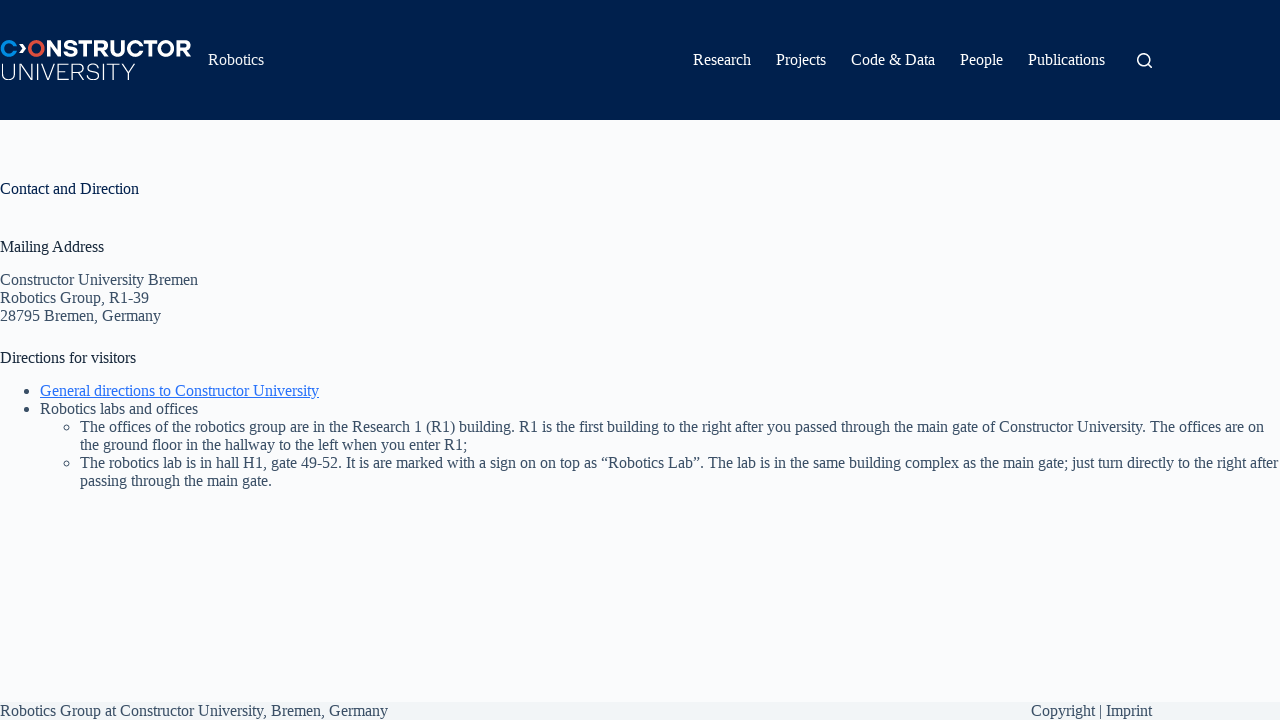

--- FILE ---
content_type: image/svg+xml
request_url: https://robotics.constructor.university/wp-content/uploads/2023/04/logo.svg
body_size: 2424
content:
<?xml version="1.0" encoding="UTF-8"?>
<svg xmlns="http://www.w3.org/2000/svg" id="Layer_2" data-name="Layer 2" viewBox="0 0 194.04 40.39">
  <defs>
    <style>
      .cls-1 {
        fill: white;
      }

      .cls-2 {
        fill: #008ce2;
      }

      .cls-3 {
        fill: #db4e3d;
      }

      .cls-4 {
        fill: white;
      }
    </style>
  </defs>
  <g id="Layer_1-2" data-name="Layer 1">
    <g>
      <g>
        <path class="cls-1" d="M7.88,40.39c-1.12,0-2.1-.16-2.93-.48-.83-.32-1.51-.75-2.06-1.3-.55-.55-.96-1.18-1.23-1.89-.27-.71-.41-1.46-.41-2.25v-10.74h1.25v10.46c0,.8,.13,1.52,.39,2.16,.26,.63,.63,1.17,1.11,1.6,.48,.43,1.06,.76,1.73,.99,.67,.23,1.42,.34,2.24,.34s1.51-.11,2.17-.34c.66-.22,1.22-.55,1.7-.99,.47-.43,.84-.97,1.1-1.6,.26-.63,.39-1.35,.39-2.16v-10.46h1.2v10.69c0,.8-.14,1.56-.42,2.29-.28,.72-.7,1.36-1.25,1.9-.55,.54-1.25,.98-2.08,1.3-.83,.32-1.8,.48-2.89,.48Z"></path>
        <path class="cls-1" d="M19.18,23.73h1.83l7.51,10.88c.47,.69,.92,1.38,1.37,2.06,.45,.68,.88,1.34,1.3,1.99h.05c-.02-1.08-.03-2.08-.05-3.01-.02-.93-.02-1.93-.02-2.99v-8.93h1.23v16.37h-1.69l-6.81-9.89c-.59-.87-1.19-1.73-1.79-2.6-.6-.87-1.18-1.76-1.75-2.7h-.05c.02,.58,.03,1.19,.04,1.84,0,.65,.01,1.3,.01,1.96v11.39h-1.18V23.73Z"></path>
        <path class="cls-1" d="M36.98,23.73h1.3v16.37h-1.3V23.73Z"></path>
        <path class="cls-1" d="M41.07,23.73h1.4l4.21,11c.3,.8,.57,1.51,.81,2.13,.23,.62,.47,1.25,.71,1.89h.07c.22-.66,.45-1.3,.69-1.93,.23-.63,.5-1.32,.81-2.09l4.12-11h1.35l-6.31,16.37h-1.47l-6.38-16.37Z"></path>
        <path class="cls-1" d="M58.01,23.73h11v1.16h-9.75v6.36h6.62v1.16h-6.62v6.52h9.99v1.18h-11.24V23.73Z"></path>
        <path class="cls-1" d="M72.23,23.73h7.44c.91,0,1.68,.13,2.3,.4,.62,.26,1.12,.61,1.5,1.04,.39,.43,.66,.91,.83,1.46,.17,.54,.25,1.11,.25,1.68,0,.55-.08,1.08-.23,1.59-.15,.51-.4,.98-.75,1.4-.35,.42-.79,.78-1.35,1.08-.55,.3-1.22,.51-2.01,.62l4.86,7.1h-1.52l-4.69-6.93h-5.39v6.93h-1.25V23.73Zm6.67,8.28c.82,0,1.5-.1,2.06-.31,.55-.21,1-.49,1.32-.83,.33-.35,.57-.73,.71-1.17s.22-.88,.22-1.35-.07-.88-.2-1.3c-.14-.42-.35-.79-.65-1.11-.3-.32-.69-.58-1.17-.77-.48-.19-1.07-.29-1.76-.29h-5.95v7.13h5.42Z"></path>
        <path class="cls-1" d="M94.31,40.35c-.95,0-1.81-.1-2.6-.3-.79-.2-1.48-.5-2.07-.9-.59-.4-1.07-.91-1.42-1.53-.35-.62-.57-1.34-.65-2.18h1.32c.08,.66,.27,1.24,.58,1.72,.3,.48,.69,.88,1.17,1.19,.47,.31,1.02,.53,1.65,.68,.63,.15,1.32,.22,2.07,.22,.66,0,1.27-.07,1.84-.21,.57-.14,1.06-.34,1.47-.62,.41-.27,.73-.62,.96-1.03,.23-.41,.35-.9,.35-1.46,0-.76-.16-1.33-.49-1.73-.33-.39-.74-.71-1.24-.93-.48-.24-1-.42-1.56-.53-.56-.11-1.16-.23-1.81-.34-.75-.13-1.41-.26-1.96-.38-.55-.13-1.1-.33-1.65-.6-.61-.3-1.09-.72-1.44-1.25-.35-.53-.53-1.2-.53-2.02,0-.72,.14-1.37,.42-1.95,.28-.58,.67-1.06,1.17-1.45,.5-.39,1.09-.7,1.77-.91,.68-.22,1.42-.32,2.23-.32s1.5,.09,2.19,.28c.69,.18,1.3,.47,1.84,.85,.54,.39,.98,.87,1.34,1.46,.35,.59,.58,1.29,.67,2.11h-1.35c-.08-.61-.26-1.15-.53-1.6-.27-.45-.62-.82-1.04-1.12-.42-.29-.9-.51-1.44-.65-.55-.15-1.13-.22-1.76-.22-1.3,0-2.34,.31-3.11,.93-.77,.62-1.16,1.45-1.16,2.48,0,.57,.12,1.03,.36,1.39,.24,.36,.57,.66,.98,.88,.41,.23,.88,.4,1.41,.52,.53,.12,1.09,.23,1.69,.33,1.03,.18,1.92,.36,2.67,.54,.75,.18,1.4,.45,1.93,.81,.51,.32,.93,.73,1.24,1.24s.47,1.19,.47,2.05c0,.75-.15,1.42-.45,1.98-.3,.57-.71,1.05-1.24,1.43-.53,.38-1.16,.67-1.89,.87-.73,.19-1.53,.29-2.4,.29Z"></path>
        <path class="cls-1" d="M104.04,23.73h1.3v16.37h-1.3V23.73Z"></path>
        <path class="cls-1" d="M113.94,24.89h-5.9v-1.16h13.1v1.16h-5.9v15.21h-1.3v-15.21Z"></path>
        <path class="cls-1" d="M129.42,33.22l-6.36-9.49h1.54l3.68,5.56c.35,.56,.67,1.06,.96,1.48,.29,.43,.56,.85,.82,1.26h.07c.24-.38,.49-.79,.76-1.2,.26-.42,.57-.89,.93-1.42l3.73-5.68h1.47l-6.33,9.49v6.89h-1.28v-6.89Z"></path>
      </g>
      <g>
        <polygon class="cls-4" points="150.62 16.58 154.47 16.58 154.47 3.69 159.39 3.69 159.39 .23 145.69 .23 145.69 3.69 150.62 3.69 150.62 16.58"></polygon>
        <path class="cls-4" d="M137.14,16.93c3.88,0,7.14-2.61,8.15-6.14h-3.81c-.79,1.68-2.43,2.87-4.34,2.87-2.69,0-4.83-2.31-4.83-5.18s2.15-5.14,4.86-5.14c1.94,0,3.64,1.17,4.41,2.97h3.76c-.96-3.62-4.27-6.23-8.17-6.23-4.67,0-8.48,3.78-8.48,8.43s3.81,8.43,8.45,8.43"></path>
        <path class="cls-4" d="M119.12,16.86c4.39,0,7.24-2.85,7.24-6.44V.23h-3.74V9.85c0,2.71-1.63,3.74-3.39,3.74s-3.43-1.03-3.43-3.74V.23h-3.85V10.46c0,3.29,2.78,6.4,7.17,6.4"></path>
        <path class="cls-4" d="M105.46,10.55c3.2-.84,3.88-3.27,3.88-5.21,0-2.9-1.75-5.11-5.28-5.11h-9.04V16.58h3.85v-5.7h2.62l4.13,5.7h4.41l-4.58-6.02Zm-2.31-2.99h-4.27V3.57h4.34c1.4,0,2.12,.77,2.12,1.96s-.68,2.03-2.19,2.03Z"></path>
        <polygon class="cls-4" points="84.17 16.58 88.02 16.58 88.02 3.69 92.92 3.69 92.92 .23 79.24 .23 79.24 3.69 84.17 3.69 84.17 16.58"></polygon>
        <path class="cls-4" d="M71.33,16.81c4.25,0,7-1.77,7-5.35,0-2.99-1.94-4.06-4.72-4.53l-3.36-.56c-1.73-.28-2.1-.82-2.1-1.52,0-1.14,1-1.82,2.75-1.82,1.61,0,2.94,.56,3.29,2.17h3.92c-.47-3.53-3.46-5.21-7.19-5.21-4.04,0-6.49,1.98-6.49,5.09,0,2.43,1.52,4.06,4.51,4.58l3.62,.63c1.21,.21,2.03,.91,2.03,1.8,0,.98-.96,1.68-2.92,1.68s-3.48-.75-3.71-2.17h-3.97c.4,3.43,3.08,5.21,7.33,5.21"></path>
        <polygon class="cls-4" points="47.19 16.58 50.73 16.58 50.73 6.23 58.28 16.58 61.47 16.58 61.47 .23 57.93 .23 57.93 10.11 50.78 .23 47.19 .23 47.19 16.58"></polygon>
        <path class="cls-3" d="M36.31,.07c-4.67,0-8.48,3.78-8.48,8.43s3.81,8.43,8.48,8.43,8.45-3.78,8.45-8.43S40.95,.07,36.31,.07Zm-.02,13.59c-2.69,0-4.83-2.31-4.83-5.18s2.15-5.14,4.83-5.14,4.86,2.26,4.86,5.14-2.17,5.18-4.86,5.18Z"></path>
        <polygon class="cls-4" points="18.77 12.98 22.58 12.98 25.85 8.5 22.58 4.02 18.77 4.02 22.13 8.5 18.77 12.98"></polygon>
        <path class="cls-2" d="M8.45,16.93c3.88,0,7.14-2.61,8.15-6.14h-3.81c-.79,1.68-2.43,2.87-4.34,2.87-2.69,0-4.83-2.31-4.83-5.18S5.77,3.34,8.48,3.34c1.94,0,3.64,1.17,4.41,2.97h3.76C15.69,2.69,12.37,.07,8.48,.07,3.81,.07,0,3.85,0,8.5s3.81,8.43,8.45,8.43"></path>
        <path class="cls-4" d="M189.47,10.55c3.2-.84,3.88-3.27,3.88-5.21,0-2.9-1.75-5.11-5.28-5.11h-9.04V16.58h3.85v-5.7h2.61l4.13,5.7h4.41l-4.58-6.02Zm-2.31-2.99h-4.27V3.57h4.34c1.4,0,2.12,.77,2.12,1.96s-.68,2.03-2.19,2.03Z"></path>
        <path class="cls-4" d="M168.24,.07c-4.67,0-8.48,3.78-8.48,8.43s3.81,8.43,8.48,8.43,8.45-3.78,8.45-8.43S172.89,.07,168.24,.07Zm-.02,13.59c-2.69,0-4.83-2.31-4.83-5.18s2.15-5.14,4.83-5.14,4.86,2.26,4.86,5.14-2.17,5.18-4.86,5.18Z"></path>
      </g>
    </g>
  </g>
</svg>
